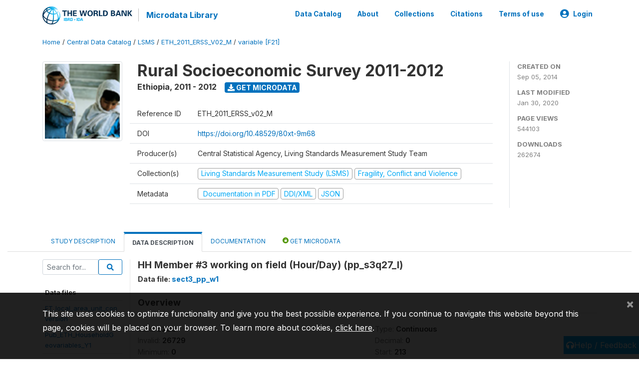

--- FILE ---
content_type: text/html; charset=UTF-8
request_url: https://microdata.worldbank.org/index.php/catalog/2053/variable/F21/V892?name=pp_s3q27_l
body_size: 9835
content:
<!DOCTYPE html>
<html>

<head>
    <meta charset="utf-8">
<meta http-equiv="X-UA-Compatible" content="IE=edge">
<meta name="viewport" content="width=device-width, initial-scale=1">

<title>Ethiopia - Rural Socioeconomic Survey 2011-2012</title>

    
    <link rel="stylesheet" href="https://cdnjs.cloudflare.com/ajax/libs/font-awesome/5.15.4/css/all.min.css" integrity="sha512-1ycn6IcaQQ40/MKBW2W4Rhis/DbILU74C1vSrLJxCq57o941Ym01SwNsOMqvEBFlcgUa6xLiPY/NS5R+E6ztJQ==" crossorigin="anonymous" referrerpolicy="no-referrer" />
    <link rel="stylesheet" href="https://stackpath.bootstrapcdn.com/bootstrap/4.1.3/css/bootstrap.min.css" integrity="sha384-MCw98/SFnGE8fJT3GXwEOngsV7Zt27NXFoaoApmYm81iuXoPkFOJwJ8ERdknLPMO" crossorigin="anonymous">
    

<link rel="stylesheet" href="https://microdata.worldbank.org/themes/nada52/css/style.css?v2023">
<link rel="stylesheet" href="https://microdata.worldbank.org/themes/nada52/css/custom.css?v2021">
<link rel="stylesheet" href="https://microdata.worldbank.org/themes/nada52/css/home.css?v03212019">
<link rel="stylesheet" href="https://microdata.worldbank.org/themes/nada52/css/variables.css?v07042021">
<link rel="stylesheet" href="https://microdata.worldbank.org/themes/nada52/css/facets.css?v062021">
<link rel="stylesheet" href="https://microdata.worldbank.org/themes/nada52/css/catalog-tab.css?v07052021">
<link rel="stylesheet" href="https://microdata.worldbank.org/themes/nada52/css/catalog-card.css?v10102021-1">
<link rel="stylesheet" href="https://microdata.worldbank.org/themes/nada52/css/filter-action-bar.css?v14052021-3">

    <script src="//code.jquery.com/jquery-3.2.1.min.js"></script>
    <script src="https://cdnjs.cloudflare.com/ajax/libs/popper.js/1.14.3/umd/popper.min.js" integrity="sha384-ZMP7rVo3mIykV+2+9J3UJ46jBk0WLaUAdn689aCwoqbBJiSnjAK/l8WvCWPIPm49" crossorigin="anonymous"></script>
    <script src="https://stackpath.bootstrapcdn.com/bootstrap/4.1.3/js/bootstrap.min.js" integrity="sha384-ChfqqxuZUCnJSK3+MXmPNIyE6ZbWh2IMqE241rYiqJxyMiZ6OW/JmZQ5stwEULTy" crossorigin="anonymous"></script>

<script type="text/javascript">
    var CI = {'base_url': 'https://microdata.worldbank.org/'};

    if (top.frames.length!=0) {
        top.location=self.document.location;
    }

    $(document).ready(function()  {
        /*global ajax error handler */
        $( document ).ajaxError(function(event, jqxhr, settings, exception) {
            if(jqxhr.status==401){
                window.location=CI.base_url+'/auth/login/?destination=catalog/';
            }
            else if (jqxhr.status>=500){
                alert(jqxhr.responseText);
            }
        });

    }); //end-document-ready

</script>



</head>

<body>

    <!-- site header -->
    <style>
.site-header .navbar-light .no-logo .navbar-brand--sitename {border:0px!important;margin-left:0px}
.site-header .navbar-light .no-logo .nada-site-title {font-size:18px;}
</style>
<header class="site-header">
    
        

    <div class="container">

        <div class="row">
            <div class="col-12">
                <nav class="navbar navbar-expand-md navbar-light rounded navbar-toggleable-md wb-navbar">

                                                            <div class="navbar-brand">
                        <a href="http://www.worldbank.org" class="g01v1-logo wb-logo">
                            <img title="The World Bank Working for a World Free of Poverty" alt="The World Bank Working for a World Free of Poverty" src="https://microdata.worldbank.org/themes/nada52/images/logo-wb-header-en.svg" class="img-responsive">
                        </a>
                        <strong><a class="nada-sitename" href="https://microdata.worldbank.org/">Microdata Library</a></strong>
                        
                    </div>
                    

                                                            

                    <button class="navbar-toggler navbar-toggler-right collapsed wb-navbar-button-toggler" type="button" data-toggle="collapse" data-target="#containerNavbar" aria-controls="containerNavbar" aria-expanded="false" aria-label="Toggle navigation">
                        <span class="navbar-toggler-icon"></span>
                    </button>

                    <!-- Start menus -->
                    <!-- Start menus -->
<div class="navbar-collapse collapse" id="containerNavbar" aria-expanded="false">
        <ul class="navbar-nav ml-auto">
                                            <li class="nav-item">
                <a   class="nav-link" href="https://microdata.worldbank.org/catalog">Data Catalog</a>
            </li>            
                                            <li class="nav-item">
                <a   class="nav-link" href="https://microdata.worldbank.org/about">About</a>
            </li>            
                                            <li class="nav-item">
                <a   class="nav-link" href="https://microdata.worldbank.org/collections">Collections</a>
            </li>            
                                            <li class="nav-item">
                <a   class="nav-link" href="https://microdata.worldbank.org/citations">Citations</a>
            </li>            
                                            <li class="nav-item">
                <a   class="nav-link" href="https://microdata.worldbank.org/terms-of-use">Terms of use</a>
            </li>            
        
        
<li class="nav-item dropdown">
                <a class="nav-link dropdown-toggle" href="" id="dropdownMenuLink" data-toggle="dropdown" aria-haspopup="true" aria-expanded="false">
                <i class="fas fa-user-circle fa-lg"></i>Login            </a>
            <div class="dropdown-menu dropdown-menu-right" aria-labelledby="dropdownMenuLink">
                <a class="dropdown-item" href="https://microdata.worldbank.org/auth/login">Login</a>
            </div>
                </li>
<!-- /row -->
    </ul>

</div>
<!-- Close Menus -->                    <!-- Close Menus -->

                </nav>
            </div>

        </div>
        <!-- /row -->

    </div>

</header>
    <!-- page body -->
    <div class="wp-page-body container-fluid page-catalog catalog-variable-F21-V892">

        <div class="body-content-wrap theme-nada-2">

            <!--breadcrumbs -->
            <div class="container">
                                                    <ol class="breadcrumb wb-breadcrumb">
                        	    <div class="breadcrumbs" xmlns:v="http://rdf.data-vocabulary.org/#">
           <span typeof="v:Breadcrumb">
                		         <a href="https://microdata.worldbank.org//" rel="v:url" property="v:title">Home</a> /
                        
       </span>
                  <span typeof="v:Breadcrumb">
                		         <a href="https://microdata.worldbank.org//catalog" rel="v:url" property="v:title">Central Data Catalog</a> /
                        
       </span>
                  <span typeof="v:Breadcrumb">
                		         <a href="https://microdata.worldbank.org//catalog/lsms" rel="v:url" property="v:title">LSMS</a> /
                        
       </span>
                  <span typeof="v:Breadcrumb">
                		         <a href="https://microdata.worldbank.org//catalog/2053" rel="v:url" property="v:title">ETH_2011_ERSS_V02_M</a> /
                        
       </span>
                  <span typeof="v:Breadcrumb">
        	         	         <a class="active" href="https://microdata.worldbank.org//catalog/2053/variable/F21" rel="v:url" property="v:title">variable [F21]</a>
                        
       </span>
               </div>
                    </ol>
                            </div>
            <!-- /breadcrumbs -->

            <style>
.metadata-sidebar-container .nav .active{
	background:#e9ecef;		
}
.study-metadata-page .page-header .nav-tabs .active a {
	background: white;
	font-weight: bold;
	border-top: 2px solid #0071bc;
	border-left:1px solid gainsboro;
	border-right:1px solid gainsboro;
}

.study-info-content {
    font-size: 14px;
}

.study-subtitle{
	font-size:.7em;
	margin-bottom:10px;
}

.badge-outline{
	background:transparent;
	color:#03a9f4;
	border:1px solid #9e9e9e;
}
.study-header-right-bar span{
	display:block;
	margin-bottom:15px;
}
.study-header-right-bar{
	font-size:14px;
	color:gray;
}
.get-microdata-btn{
	font-size:14px;
}

.link-col .badge{
	font-size:14px;
	font-weight:normal;
	background:transparent;
	border:1px solid #9E9E9E;
	color:#03a9f4;
}

.link-col .badge:hover{
	background:#03a9f4;
	color:#ffffff;
}

.study-header-right-bar .stat{
	margin-bottom:10px;
	font-size:small;
}

.study-header-right-bar .stat .stat-label{
	font-weight:bold;
	text-transform:uppercase;
}

.field-metadata__table_description__ref_country .field-value,
.field-metadata__study_desc__study_info__nation .field-value{
	max-height:350px;
	overflow:auto;
}
.field-metadata__table_description__ref_country .field-value  ::-webkit-scrollbar,
.field-metadata__study_desc__study_info__nation .field-value ::-webkit-scrollbar {
  -webkit-appearance: none;
  width: 7px;
}

.field-metadata__table_description__ref_country .field-value  ::-webkit-scrollbar-thumb,
.field-metadata__study_desc__study_info__nation .field-value ::-webkit-scrollbar-thumb {
  border-radius: 4px;
  background-color: rgba(0, 0, 0, .5);
  box-shadow: 0 0 1px rgba(255, 255, 255, .5);
}
</style>


<div class="page-body-full study-metadata-page">
	<span 
		id="dataset-metadata-info" 
		data-repositoryid="lsms"
		data-id="2053"
		data-idno="ETH_2011_ERSS_v02_M"
	></span>

<div class="container-fluid page-header">
<div class="container">


<div class="row study-info">
					<div class="col-md-2">
			<div class="collection-thumb-container">
				<a href="https://microdata.worldbank.org/catalog/lsms">
				<img  src="https://microdata.worldbank.org/files/icon-lsms.png?v=1580420417" class="mr-3 img-fluid img-thumbnail" alt="lsms" title="Living Standards Measurement Study (LSMS)"/>
				</a>
			</div>		
		</div>
	
	<div class="col">
		
		<div>
		    <h1 class="mt-0 mb-1" id="dataset-title">
                <span>Rural Socioeconomic Survey 2011-2012</span>
                            </h1>
            <div class="clearfix">
		        <h6 class="sub-title float-left" id="dataset-sub-title"><span id="dataset-country">Ethiopia</span>, <span id="dataset-year">2011 - 2012</span></h6>
                                <a  
                    href="https://microdata.worldbank.org/catalog/2053/get-microdata" 
                    class="get-microdata-btn badge badge-primary wb-text-link-uppercase float-left ml-3" 
                    title="Get Microdata">					
                    <span class="fa fa-download"></span>
                    Get Microdata                </a>
                                
            </div>
		</div>

		<div class="row study-info-content">
		
            <div class="col pr-5">

                <div class="row mt-4 mb-2 pb-2  border-bottom">
                    <div class="col-md-2">
                        Reference ID                    </div>
                    <div class="col">
                        <div class="study-idno">
                            ETH_2011_ERSS_v02_M                            
                        </div>
                    </div>
                </div>

                                <div class="row mb-2 pb-2  border-bottom">
                    <div class="col-md-2">
                        DOI                    </div>
                    <div class="col">
                        <div class="study-doi">
                                                            <a target="_blank" href="https://doi.org/10.48529/80xt-9m68">https://doi.org/10.48529/80xt-9m68</a>
                                                    </div>
                    </div>
                </div>
                		
                                <div class="row mb-2 pb-2  border-bottom">
                    <div class="col-md-2">
                        Producer(s)                    </div>
                    <div class="col">
                        <div class="producers">
                            Central Statistical Agency, Living Standards Measurement Study Team                        </div>
                    </div>
                </div>
                                
                
                 
                <div class="row  border-bottom mb-2 pb-2 mt-2">
                    <div class="col-md-2">
                        Collection(s)                    </div>
                    <div class="col">
                        <div class="collections link-col">           
                                                            <span class="collection">
                                    <a href="https://microdata.worldbank.org/collections/lsms">
                                        <span class="badge badge-primary">Living Standards Measurement Study (LSMS)</span>
                                    </a>                                    
                                </span>
                                                            <span class="collection">
                                    <a href="https://microdata.worldbank.org/collections/FCV">
                                        <span class="badge badge-primary">Fragility, Conflict and Violence</span>
                                    </a>                                    
                                </span>
                                                    </div>
                    </div>
                </div>
                
                <div class="row border-bottom mb-2 pb-2 mt-2">
                    <div class="col-md-2">
                        Metadata                    </div>
                    <div class="col">
                        <div class="metadata">
                            <!--metadata-->
                            <span class="mr-2 link-col">
                                                                                                    <a class="download" 
                                       href="https://microdata.worldbank.org/catalog/2053/pdf-documentation" 
                                       title="Documentation in PDF"
                                       data-filename="ddi-documentation-english_microdata-2053.pdf"
                                       data-dctype="report"
                                       data-isurl="0"
                                       data-extension="pdf"
                                       data-sid="2053">
                                        <span class="badge badge-success"><i class="fa fa-file-pdf-o" aria-hidden="true"> </i> Documentation in PDF</span>
                                    </a>
                                                            
                                                                    <a class="download" 
                                       href="https://microdata.worldbank.org/metadata/export/2053/ddi" 
                                       title="DDI Codebook (2.5)"
                                       data-filename="metadata-2053.xml"
                                       data-dctype="metadata"
                                       data-isurl="0"
                                       data-extension="xml"
                                       data-sid="2053">
                                        <span class="badge badge-primary"> DDI/XML</span>
                                    </a>
                                
                                <a class="download" 
                                   href="https://microdata.worldbank.org/metadata/export/2053/json" 
                                   title="JSON"
                                   data-filename="metadata-2053.json"
                                   data-dctype="metadata"
                                   data-isurl="0"
                                   data-extension="json"
                                   data-sid="2053">
                                    <span class="badge badge-info">JSON</span>
                                </a>
                            </span>	
                            <!--end-metadata-->
                        </div>
                    </div>
                </div>

                
                	    </div>
	
	</div>

	</div>

    <div class="col-md-2 border-left">
		<!--right-->
		<div class="study-header-right-bar">
				<div class="stat">
					<div class="stat-label">Created on </div>
					<div class="stat-value">Sep 05, 2014</div>
				</div>

				<div class="stat">
					<div class="stat-label">Last modified </div>
					<div class="stat-value">Jan 30, 2020</div>
				</div>
				
									<div class="stat">
						<div class="stat-label">Page views </div>
						<div class="stat-value">544103</div>
					</div>
				
									<div class="stat">
						<div class="stat-label">Downloads </div>
						<div class="stat-value">262674</div>
					</div>				
						</div>		
		<!--end-right-->
	</div>

</div>




<!-- Nav tabs -->
<ul class="nav nav-tabs wb-nav-tab-space flex-wrap" role="tablist">
								<li class="nav-item tab-description "  >
				<a href="https://microdata.worldbank.org/catalog/2053/study-description" class="nav-link wb-nav-link wb-text-link-uppercase " role="tab"  data-id="related-materials" >Study Description</a>
			</li>
										<li class="nav-item tab-data_dictionary active"  >
				<a href="https://microdata.worldbank.org/catalog/2053/data-dictionary" class="nav-link wb-nav-link wb-text-link-uppercase active" role="tab"  data-id="related-materials" >Data Description</a>
			</li>
										<li class="nav-item tab-related_materials "  >
				<a href="https://microdata.worldbank.org/catalog/2053/related-materials" class="nav-link wb-nav-link wb-text-link-uppercase " role="tab"  data-id="related-materials" >Documentation</a>
			</li>
										<li class="nav-item nav-item-get-microdata tab-get_microdata " >
				<a href="https://microdata.worldbank.org/catalog/2053/get-microdata" class="nav-link wb-nav-link wb-text-link-uppercase " role="tab" data-id="related-materials" >
					<span class="get-microdata icon-da-public"></span> Get Microdata				</a>
			</li>                            
										
	<!--review-->
	</ul>
<!-- end nav tabs -->
</div>
</div>



<div class="container study-metadata-body-content " >


<!-- tabs -->
<div id="tabs" class="study-metadata ui-tabs ui-widget ui-widget-content ui-corner-all study-tabs" >	
  
  <div id="tabs-1" aria-labelledby="ui-id-1" class="ui-tabs-panel ui-widget-content ui-corner-bottom" role="tabpanel" >
  	
        <div class="tab-body-no-sidebar-x"><style>
    .data-file-bg1 tr,.data-file-bg1 td {vertical-align: top;}
    .data-file-bg1 .col-1{width:100px;}
    .data-file-bg1 {margin-bottom:20px;}
    .var-info-panel{display:none;}
    .table-variable-list td{
        cursor:pointer;
    }
    
    .nada-list-group-item {
        position: relative;
        display: block;
        padding: 10px 15px;
        margin-bottom: -1px;
        background-color: #fff;
        border: 1px solid #ddd;
        border-left:0px;
        border-right:0px;
        font-size: small;
        border-bottom: 1px solid gainsboro;
        word-wrap: break-word;
        padding: 5px;
        padding-right: 10px;

    }

    .nada-list-group-title{
        font-weight:bold;
        border-top:0px;
    }

    .variable-groups-sidebar
    .nada-list-vgroup {
        padding-inline-start: 0px;
        font-size:small;
        list-style-type: none;
    }

    .nada-list-vgroup {
        list-style-type: none;
    }

    .nada-list-subgroup{
        padding-left:10px;
    }
    
    .table-variable-list .var-breadcrumb{
        display:none;
    }

    .nada-list-subgroup .nada-list-vgroup-item {
        padding-left: 24px;
        position: relative;
        list-style:none;
    }

    .nada-list-subgroup .nada-list-vgroup-item:before {
        position: absolute;
        font-family: 'FontAwesome';
        top: 0;
        left: 10px;
        content: "\f105";
    }

</style>

<div class="row">

    <div class="col-sm-2 col-md-2 col-lg-2 tab-sidebar hidden-sm-down sidebar-files">       

        <form method="get" action="https://microdata.worldbank.org/catalog/2053/search" class="dictionary-search">
        <div class="input-group input-group-sm">            
            <input type="text" name="vk" class="form-control" placeholder="Search for...">
            <span class="input-group-btn">
                <button class="btn btn-outline-primary btn-sm" type="submit"><i class="fa fa-search"></i></button>
            </span>
        </div>
        </form>
        
        <ul class="nada-list-group">
            <li class="nada-list-group-item nada-list-group-title">Data files</li>
                            <li class="nada-list-group-item">
                    <a href="https://microdata.worldbank.org/catalog/2053/data-dictionary/F1?file_name=ET_local_area_unit_conversion">ET_local_area_unit_conversion</a>
                </li>
                            <li class="nada-list-group-item">
                    <a href="https://microdata.worldbank.org/catalog/2053/data-dictionary/F2?file_name=Pub_ETH_HouseholdGeovariables_Y1">Pub_ETH_HouseholdGeovariables_Y1</a>
                </li>
                            <li class="nada-list-group-item">
                    <a href="https://microdata.worldbank.org/catalog/2053/data-dictionary/F3?file_name=Pub_ETH_PlotGeovariables_Y1">Pub_ETH_PlotGeovariables_Y1</a>
                </li>
                            <li class="nada-list-group-item">
                    <a href="https://microdata.worldbank.org/catalog/2053/data-dictionary/F4?file_name=sect_cover_hh_w1">sect_cover_hh_w1</a>
                </li>
                            <li class="nada-list-group-item">
                    <a href="https://microdata.worldbank.org/catalog/2053/data-dictionary/F5?file_name=sect_cover_ls_w1">sect_cover_ls_w1</a>
                </li>
                            <li class="nada-list-group-item">
                    <a href="https://microdata.worldbank.org/catalog/2053/data-dictionary/F6?file_name=sect_cover_ph_w1">sect_cover_ph_w1</a>
                </li>
                            <li class="nada-list-group-item">
                    <a href="https://microdata.worldbank.org/catalog/2053/data-dictionary/F7?file_name=sect_cover_pp_w1">sect_cover_pp_w1</a>
                </li>
                            <li class="nada-list-group-item">
                    <a href="https://microdata.worldbank.org/catalog/2053/data-dictionary/F8?file_name=sect_nr_ph_w1">sect_nr_ph_w1</a>
                </li>
                            <li class="nada-list-group-item">
                    <a href="https://microdata.worldbank.org/catalog/2053/data-dictionary/F9?file_name=sect_nr_pp_w1">sect_nr_pp_w1</a>
                </li>
                            <li class="nada-list-group-item">
                    <a href="https://microdata.worldbank.org/catalog/2053/data-dictionary/F10?file_name=sect1_hh_w1">sect1_hh_w1</a>
                </li>
                            <li class="nada-list-group-item">
                    <a href="https://microdata.worldbank.org/catalog/2053/data-dictionary/F11?file_name=sect1_ls_w1">sect1_ls_w1</a>
                </li>
                            <li class="nada-list-group-item">
                    <a href="https://microdata.worldbank.org/catalog/2053/data-dictionary/F12?file_name=sect1_ph_w1">sect1_ph_w1</a>
                </li>
                            <li class="nada-list-group-item">
                    <a href="https://microdata.worldbank.org/catalog/2053/data-dictionary/F13?file_name=sect1_pp_w1">sect1_pp_w1</a>
                </li>
                            <li class="nada-list-group-item">
                    <a href="https://microdata.worldbank.org/catalog/2053/data-dictionary/F14?file_name=sect1a_com_w1">sect1a_com_w1</a>
                </li>
                            <li class="nada-list-group-item">
                    <a href="https://microdata.worldbank.org/catalog/2053/data-dictionary/F15?file_name=sect1b_com_w1">sect1b_com_w1</a>
                </li>
                            <li class="nada-list-group-item">
                    <a href="https://microdata.worldbank.org/catalog/2053/data-dictionary/F16?file_name=sect2_com_w1">sect2_com_w1</a>
                </li>
                            <li class="nada-list-group-item">
                    <a href="https://microdata.worldbank.org/catalog/2053/data-dictionary/F17?file_name=sect2_hh_w1">sect2_hh_w1</a>
                </li>
                            <li class="nada-list-group-item">
                    <a href="https://microdata.worldbank.org/catalog/2053/data-dictionary/F18?file_name=sect2_pp_w1">sect2_pp_w1</a>
                </li>
                            <li class="nada-list-group-item">
                    <a href="https://microdata.worldbank.org/catalog/2053/data-dictionary/F19?file_name=sect3_com_w1">sect3_com_w1</a>
                </li>
                            <li class="nada-list-group-item">
                    <a href="https://microdata.worldbank.org/catalog/2053/data-dictionary/F20?file_name=sect3_hh_w1">sect3_hh_w1</a>
                </li>
                            <li class="nada-list-group-item">
                    <a href="https://microdata.worldbank.org/catalog/2053/data-dictionary/F21?file_name=sect3_pp_w1">sect3_pp_w1</a>
                </li>
                            <li class="nada-list-group-item">
                    <a href="https://microdata.worldbank.org/catalog/2053/data-dictionary/F22?file_name=sect3_rca_pp_w1">sect3_rca_pp_w1</a>
                </li>
                            <li class="nada-list-group-item">
                    <a href="https://microdata.worldbank.org/catalog/2053/data-dictionary/F23?file_name=sect3_rcb_pp_w1">sect3_rcb_pp_w1</a>
                </li>
                            <li class="nada-list-group-item">
                    <a href="https://microdata.worldbank.org/catalog/2053/data-dictionary/F24?file_name=sect4_com_w1">sect4_com_w1</a>
                </li>
                            <li class="nada-list-group-item">
                    <a href="https://microdata.worldbank.org/catalog/2053/data-dictionary/F25?file_name=sect4_hh_w1">sect4_hh_w1</a>
                </li>
                            <li class="nada-list-group-item">
                    <a href="https://microdata.worldbank.org/catalog/2053/data-dictionary/F26?file_name=sect4_pp_w1">sect4_pp_w1</a>
                </li>
                            <li class="nada-list-group-item">
                    <a href="https://microdata.worldbank.org/catalog/2053/data-dictionary/F27?file_name=sect5_com_w1">sect5_com_w1</a>
                </li>
                            <li class="nada-list-group-item">
                    <a href="https://microdata.worldbank.org/catalog/2053/data-dictionary/F28?file_name=sect5_pp_w1">sect5_pp_w1</a>
                </li>
                            <li class="nada-list-group-item">
                    <a href="https://microdata.worldbank.org/catalog/2053/data-dictionary/F29?file_name=sect5a_hh_w1">sect5a_hh_w1</a>
                </li>
                            <li class="nada-list-group-item">
                    <a href="https://microdata.worldbank.org/catalog/2053/data-dictionary/F30?file_name=sect5b_hh_w1">sect5b_hh_w1</a>
                </li>
                            <li class="nada-list-group-item">
                    <a href="https://microdata.worldbank.org/catalog/2053/data-dictionary/F31?file_name=sect5c1_hh_w1">sect5c1_hh_w1</a>
                </li>
                            <li class="nada-list-group-item">
                    <a href="https://microdata.worldbank.org/catalog/2053/data-dictionary/F32?file_name=sect5c2_hh_w1">sect5c2_hh_w1</a>
                </li>
                            <li class="nada-list-group-item">
                    <a href="https://microdata.worldbank.org/catalog/2053/data-dictionary/F33?file_name=sect6_com_w1">sect6_com_w1</a>
                </li>
                            <li class="nada-list-group-item">
                    <a href="https://microdata.worldbank.org/catalog/2053/data-dictionary/F34?file_name=sect6a_hh_w1">sect6a_hh_w1</a>
                </li>
                            <li class="nada-list-group-item">
                    <a href="https://microdata.worldbank.org/catalog/2053/data-dictionary/F35?file_name=sect6b_hh_w1">sect6b_hh_w1</a>
                </li>
                            <li class="nada-list-group-item">
                    <a href="https://microdata.worldbank.org/catalog/2053/data-dictionary/F36?file_name=sect7_com_w1">sect7_com_w1</a>
                </li>
                            <li class="nada-list-group-item">
                    <a href="https://microdata.worldbank.org/catalog/2053/data-dictionary/F37?file_name=sect7_hh_w1">sect7_hh_w1</a>
                </li>
                            <li class="nada-list-group-item">
                    <a href="https://microdata.worldbank.org/catalog/2053/data-dictionary/F38?file_name=sect7_pp_w1">sect7_pp_w1</a>
                </li>
                            <li class="nada-list-group-item">
                    <a href="https://microdata.worldbank.org/catalog/2053/data-dictionary/F39?file_name=sect8_com_w1">sect8_com_w1</a>
                </li>
                            <li class="nada-list-group-item">
                    <a href="https://microdata.worldbank.org/catalog/2053/data-dictionary/F40?file_name=sect8_hh_w1">sect8_hh_w1</a>
                </li>
                            <li class="nada-list-group-item">
                    <a href="https://microdata.worldbank.org/catalog/2053/data-dictionary/F41?file_name=sect8a_ls_w1">sect8a_ls_w1</a>
                </li>
                            <li class="nada-list-group-item">
                    <a href="https://microdata.worldbank.org/catalog/2053/data-dictionary/F42?file_name=sect8b_ls_w1">sect8b_ls_w1</a>
                </li>
                            <li class="nada-list-group-item">
                    <a href="https://microdata.worldbank.org/catalog/2053/data-dictionary/F43?file_name=sect8c_ls_w1">sect8c_ls_w1</a>
                </li>
                            <li class="nada-list-group-item">
                    <a href="https://microdata.worldbank.org/catalog/2053/data-dictionary/F44?file_name=sect9_com_w1">sect9_com_w1</a>
                </li>
                            <li class="nada-list-group-item">
                    <a href="https://microdata.worldbank.org/catalog/2053/data-dictionary/F45?file_name=sect9_hh_w1">sect9_hh_w1</a>
                </li>
                            <li class="nada-list-group-item">
                    <a href="https://microdata.worldbank.org/catalog/2053/data-dictionary/F46?file_name=sect9_ph_w1">sect9_ph_w1</a>
                </li>
                            <li class="nada-list-group-item">
                    <a href="https://microdata.worldbank.org/catalog/2053/data-dictionary/F47?file_name=sect10_hh_w1">sect10_hh_w1</a>
                </li>
                            <li class="nada-list-group-item">
                    <a href="https://microdata.worldbank.org/catalog/2053/data-dictionary/F48?file_name=sect10_ph_w1">sect10_ph_w1</a>
                </li>
                            <li class="nada-list-group-item">
                    <a href="https://microdata.worldbank.org/catalog/2053/data-dictionary/F49?file_name=sect10a1_com_w1">sect10a1_com_w1</a>
                </li>
                            <li class="nada-list-group-item">
                    <a href="https://microdata.worldbank.org/catalog/2053/data-dictionary/F50?file_name=sect10a2_com_w1">sect10a2_com_w1</a>
                </li>
                            <li class="nada-list-group-item">
                    <a href="https://microdata.worldbank.org/catalog/2053/data-dictionary/F51?file_name=sect10b1_com_w1">sect10b1_com_w1</a>
                </li>
                            <li class="nada-list-group-item">
                    <a href="https://microdata.worldbank.org/catalog/2053/data-dictionary/F52?file_name=sect10b2_com_w1">sect10b2_com_w1</a>
                </li>
                            <li class="nada-list-group-item">
                    <a href="https://microdata.worldbank.org/catalog/2053/data-dictionary/F53?file_name=sect11_ph_w1">sect11_ph_w1</a>
                </li>
                            <li class="nada-list-group-item">
                    <a href="https://microdata.worldbank.org/catalog/2053/data-dictionary/F54?file_name=sect11a_hh_w1">sect11a_hh_w1</a>
                </li>
                            <li class="nada-list-group-item">
                    <a href="https://microdata.worldbank.org/catalog/2053/data-dictionary/F55?file_name=sect11b_hh_w1">sect11b_hh_w1</a>
                </li>
                            <li class="nada-list-group-item">
                    <a href="https://microdata.worldbank.org/catalog/2053/data-dictionary/F56?file_name=sect11c_hh_w1">sect11c_hh_w1</a>
                </li>
                            <li class="nada-list-group-item">
                    <a href="https://microdata.worldbank.org/catalog/2053/data-dictionary/F57?file_name=sect12_hh_w1">sect12_hh_w1</a>
                </li>
                            <li class="nada-list-group-item">
                    <a href="https://microdata.worldbank.org/catalog/2053/data-dictionary/F58?file_name=sect12_ph_w1">sect12_ph_w1</a>
                </li>
                            <li class="nada-list-group-item">
                    <a href="https://microdata.worldbank.org/catalog/2053/data-dictionary/F59?file_name=sect13_hh_w1">sect13_hh_w1</a>
                </li>
                            <li class="nada-list-group-item">
                    <a href="https://microdata.worldbank.org/catalog/2053/data-dictionary/F60?file_name=sect14a_hh_w1">sect14a_hh_w1</a>
                </li>
                            <li class="nada-list-group-item">
                    <a href="https://microdata.worldbank.org/catalog/2053/data-dictionary/F61?file_name=sect14b_hh_w1">sect14b_hh_w1</a>
                </li>
                            <li class="nada-list-group-item">
                    <a href="https://microdata.worldbank.org/catalog/2053/data-dictionary/F62?file_name=cons_agg_w1">cons_agg_w1</a>
                </li>
                            <li class="nada-list-group-item">
                    <a href="https://microdata.worldbank.org/catalog/2053/data-dictionary/F63?file_name=Food_CF_Wave1">Food_CF_Wave1</a>
                </li>
                    </ul>

        
    </div>

    <div class="col-sm-10 col-md-10 col-lg-10 wb-border-left tab-body body-files">
        
        <div class="variable-metadata">
            <style>
    .fld-inline .fld-name{color:gray;}
    .fld-container,.clear{clear:both;}

    .var-breadcrumb{
        list-style:none;
        clear:both;
        margin-bottom:25px;
        color:gray;
    }

    .var-breadcrumb li{display:inline;}
    .variables-container .bar-container {min-width:150px;}
</style>



<div class="variable-container">
    <h2>HH Member #3 working on field (Hour/Day) (pp_s3q27_l)</h2>
    <h5 class="var-file">Data file: <a href="https://microdata.worldbank.org/catalog/2053/data-dictionary/F21">sect3_pp_w1</a></h5>

        
    <h3 class="xsl-subtitle">Overview</h3>

    <div class="row">
            <div class="col-md-6">
                                            <div class="fld-inline sum-stat sum-stat-vald-">
                    <span class="fld-name sum-stat-type">Valid: </span>
                    <span class="fld-value sum-stat-value">5296</span>
                </div>
                                            <div class="fld-inline sum-stat sum-stat-invd-">
                    <span class="fld-name sum-stat-type">Invalid: </span>
                    <span class="fld-value sum-stat-value">26729</span>
                </div>
                                            <div class="fld-inline sum-stat sum-stat-min-">
                    <span class="fld-name sum-stat-type">Minimum: </span>
                    <span class="fld-value sum-stat-value">0</span>
                </div>
                                            <div class="fld-inline sum-stat sum-stat-max-">
                    <span class="fld-name sum-stat-type">Maximum: </span>
                    <span class="fld-value sum-stat-value">90</span>
                </div>
                    </div>
    
    <!--other stats-->
            
    <div class="col-md-6">
                                            <div class="fld-inline sum-stat sum-stat-var_intrvl">
                <span class="fld-name sum-stat-type">Type: </span>
                <span class="fld-value sum-stat-value">Continuous</span>
            </div>
                                                        <div class="fld-inline sum-stat sum-stat-var_dcml">
                <span class="fld-name sum-stat-type">Decimal: </span>
                <span class="fld-value sum-stat-value">0</span>
            </div>
                                                        <div class="fld-inline sum-stat sum-stat-loc_start_pos">
                <span class="fld-name sum-stat-type">Start: </span>
                <span class="fld-value sum-stat-value">213</span>
            </div>
                                                        <div class="fld-inline sum-stat sum-stat-loc_end_pos">
                <span class="fld-name sum-stat-type">End: </span>
                <span class="fld-value sum-stat-value">214</span>
            </div>
                                                        <div class="fld-inline sum-stat sum-stat-loc_width">
                <span class="fld-name sum-stat-type">Width: </span>
                <span class="fld-value sum-stat-value">2</span>
            </div>
                    
                <div class="fld-inline sum-stat sum-stat-range">
            <span class="fld-name sum-stat-type">Range: </span>
                                                <span class="fld-value sum-stat-value">
                0 - 90            </span>
        </div>
                
                <div class="fld-inline sum-stat var-format">
            <span class="fld-name var-format-fld">Format: </span>
                                    <span class="fld-value format-value">Numeric</span>
        </div>
        
        
        
    </div>
    </div>

    
    <div class="clear"></div>

    <!-- data_collection -->
         
                     
                     
                     
                     
                     
                


    <!-- description -->
         
                     
                     
                

         
                


         
                     
                

         
                     
                

<!--end-container-->
</div>


        </div>

    </div>
</div>

<script type="application/javascript">
    $(document).ready(function () {

        //show/hide variable info
        $(document.body).on("click",".data-dictionary .var-row", function(){
            var variable=$(this).find(".var-id");
            if(variable){
                get_variable(variable);
            }
            return false;
        });

    });

    function get_variable(var_obj)
    {
        var i18n={
		'js_loading':"Loading, please wait...",
		};

        //panel id
        var pnl="#pnl-"+var_obj.attr("id");
        var pnl_body=$(pnl).find(".panel-td");

        //collapse
        if ($(var_obj).closest(".var-row").is(".pnl-active")){
            $(var_obj).closest(".var-row").toggleClass("pnl-active");
            $(pnl).hide();
            return;
        }

        //hide any open panels
        $('.data-dictionary .var-info-panel').hide();

        //unset any active panels
        $(".data-dictionary .var-row").removeClass("pnl-active");

        //error handler
        variable_error_handler(pnl_body);

        $(pnl).show();
        $(var_obj).closest(".var-row").toggleClass("pnl-active");
        $(pnl_body).html('<i class="fa fa-spinner fa-pulse fa-2x fa-fw"></i> '+ i18n.js_loading); 
        $(pnl_body).load(var_obj.attr("href")+'&ajax=true', function(){
            var fooOffset = jQuery('.pnl-active').offset(),
                destination = fooOffset.top;
            $('html,body').animate({scrollTop: destination-50}, 500);
        })
    }


    //show/hide resource
    function toggle_resource(element_id){
        $("#"+element_id).toggle();
    }

    function variable_error_handler(pnl)
    {
        $.ajaxSetup({
            error:function(XHR,e)	{
                $(pnl).html('<div class="error">'+XHR.responseText+'</div>');
            }
        });
    }

</script></div>
    
	<div class="mt-5">                
            <a class="btn btn-sm btn-secondary" href="https://microdata.worldbank.org/catalog"><i class="fas fa-arrow-circle-left"></i> Back to Catalog</a>
        </div>
  </div>
</div>
<!-- end-tabs-->    
   </div> 
</div>


<!--survey summary resources-->
<script type="text/javascript">
	function toggle_resource(element_id){
		$("#"+element_id).parent(".resource").toggleClass("active");
		$("#"+element_id).toggle();
	}
	
	$(document).ready(function () { 
		bind_behaviours();
		
		$(".show-datafiles").click(function(){
			$(".data-files .hidden").removeClass("hidden");
			$(".show-datafiles").hide();
			return false;
		});

		//setup bootstrap scrollspy
		$("body").attr('data-spy', 'scroll');
		$("body").attr('data-target', '#dataset-metadata-sidebar');
		$("body").attr('data-offset', '0');
		$("body").scrollspy('refresh');

	});	
	
	function bind_behaviours() {
		//show variable info by id
		$(".resource-info").unbind('click');
		$(".resource-info").click(function(){
			if($(this).attr("id")!=''){
				toggle_resource('info_'+$(this).attr("id"));
			}
			return false;
		});			
	}
</script>        </div>
    </div>

    <!-- page footer -->
    <footer>
    <!-- footer top section -->
        <!-- End footer top section -->
    <button onclick="javascript:uvClick()" style="background: #03A9F4;position: fixed;right: 0px;border: none;padding: 5px;color: white;bottom: 10px;"> 
        <i class="fa fa-headphones headphones-help-widget" aria-hidden="true"></i><span>Help / Feedback</span>
    </button>
    <script type="text/javascript" src="https://microdata.worldbank.org/themes/bootstrap4/js/uservoice.inc.js?v=202010"></script>

    <!-- footer bottom section -->
    <div class="full-row-footer-black-components">
        <div class="container">
            <div class="footer">
                <div class="row">

                    <!-- / WB logo and Wbg partnership -->
                    <div class="col-12 col-md-2">

                        <div class="text-center text-lg-left">
                            <a href="http://www.worldbank.org/">
                                <img src="https://www.worldbank.org/content/dam/wbr-redesign/logos/logo-wbg-footer-en.svg" title="The World Bank Working for a World Free of Poverty" alt="The World Bank Working for a World Free of Poverty">
                            </a>
                        </div>

                    </div>
                    <div class="col-12 col-md-4  footer-bottom-left">
                        <ul class="footer-ul-links-centered">
                            <li>
                                <a class="wbg-partnership" title="International Bank for Reconstruction and Development" href="http://www.worldbank.org/en/who-we-are/ibrd">IBRD</a>
                                <a class="wbg-partnership" title="International Development Association" href="http://www.worldbank.org/ida">IDA</a>
                                <a class="wbg-partnership" title="International Finance Corporation" href="http://www.ifc.org/">IFC</a>
                                <a class="wbg-partnership" title="Multilateral Investment Guarantee Agency" href="http://www.miga.org/">MIGA</a>
                                <a class="wbg-partnership" title="International Centre for Settlement of Investment Disputes" href="http://icsid.worldbank.org/">ICSID</a>
                            </li>

                        </ul>
                    </div>
                    <!-- / WB logo and Wbg partnership -->

                    <!-- Dropdown and fraud  -->
                    <div class="col-12 col-md-6 footer-bottom-right">
                        <div class="">
                            <div class="footer-copy-right">

                                <p class="text-center text-lg-right">

                                    <small>
                                        ©
                                        <script language="JavaScript">
                                            var time = new Date();
                                            var year = time.getYear();
                                            if (year < 2000)
                                                year = year + 1900 + ", ";
                                            document.write(year); // End -->
                                        </script> The World Bank Group, All Rights Reserved.
                                    </small>

                                </p>

                            </div>

                        </div>
                    </div>
                    <!-- / dropdown and fraud  -->

                </div>
            </div>
        </div>
    </div>
</footer>

<style>
.consent-text,
.consent-text p,
.consent-text button,
.consent-text a
{
    color:white;
}

.consent-text a:link{
    text-decoration:underline;
}

.consent-text button,
.consent-text button:hover
{
    color:white;
    position:absolute;
    top:10px;
    right:10px;
}

.consent-popup{
    display:none;
	padding:25px 10px;
}
</style>


<div class="fixed-bottom consent-popup" style="background:rgba(0,0,0,0.87);">

<div class="container consent-text" >
       <p>This site uses cookies to optimize functionality and give you the best possible experience. If you continue to navigate this website beyond this page, cookies will be placed on your browser. To learn more about cookies,&nbsp;<a href="https://www.worldbank.org/en/about/legal/privacy-notice">click here</a>.</p>        
        <button type="button" class="close consent-close" aria-label="Close" >
            <span aria-hidden="true">&times;</span>
        </button>
</div>

</div>


<script>

function create_cookie(name,value,days) {
	if (days) {
		var date = new Date();
		date.setTime(date.getTime()+(days*24*60*60*1000));
		var expires = "; expires="+date.toGMTString();
	}
	else var expires = "";
	document.cookie = name+"="+value+expires+"; path=/";
}

function read_cookie(name) {
	var nameEQ = name + "=";
	var ca = document.cookie.split(';');
	for(var i=0;i < ca.length;i++) {
		var c = ca[i];
		while (c.charAt(0)==' ') c = c.substring(1,c.length);
		if (c.indexOf(nameEQ) == 0) return c.substring(nameEQ.length,c.length);
	}
	return null;
}

function erase_cookie(name) {
	create_cookie(name,"",-1);
}

$(document).ready(function() {
    var consent=read_cookie("ml_consent");
		
    if(consent==null || consent==''){
        $(".consent-popup").show();
    }
    else{
        $(".consent-popup").hide();
    }
});


$(document.body).on("click",".consent-close", function(){ 
    create_cookie('ml_consent',1,0);
    $(".consent-popup").hide();
});
</script>    
	<script src="//assets.adobedtm.com/572ee9d70241b5c796ae15c773eaaee4365408ec/satelliteLib-efd6120a6f6ed94da49cf49e2ba626ac110c7e3c.js"></script>
	



<script>
	var s_repo="CENTRAL"; 				s_repo="LSMS";
	
var wbgData = wbgData || {};
wbgData.page={
	pageInfo: {
		channel: "DEC Microdata Catalog EXT",
		pageName: 'microdata-ext:'+document.title, //(required) - unique page name
		pageCategory: "", //home, errorPage, search results
		pageUid: 'microdata-ext:'+document.title,
		pageFirstPub: "",
		pageLastMod: "",
		author: "",
		topicTag: "",
		subtopicTag: "",
		contentType: "",
		channel: 'DEC Microdata Catalog EXT',//required
		webpackage: s_repo //repository
	},
      sectionInfo: {
          siteSection: s_repo,
          subsectionP2: $("#dataset-metadata-info").attr("data-idno"),
          subsectionP3: $("#dataset-country").text(),
          subsectionP4: $("#dataset-year").text(),
          subsectionP5: $("#dataset-metadata-info").attr("data-idno"),
      }
}
wbgData.site = {
      pageLoad: "N",
      siteInfo: {
          siteLanguage: "en",
          siteCountry: "",
          siteEnv: "PROD",
          siteType: "microdata",
          siteRegion: "",
          userIpaddressType: "",
      },
      techInfo: {
          cmsType: "NADA",
          bussVPUnit: "dec",
          bussUnit: "decsu",
          bussUserGroup: "external",
          bussAgency: "ibrd",
      }
  }

</script>

<script type="text/javascript">
$(document).ready(function(){
	_satellite.track("dynamicdata");
	_satellite.pageBottom();
});	
</script>

<script language="JavaScript">
$(document).ready(function() 
{	
	//make all download links open in new 
	$(".download").attr('target', '_blank');
	
	//custom links
	$(".download").mousedown(function(e) {
		ss=s_gi(s_account);
		ss.pageName='download:'+$(this).attr("title");
		ss.pageURL=$(this).attr("href");
		ss.events="download";
		ss.prop2=$("#dataset-metadata-info").attr("data-repositoryid");//repositoryid
		ss.prop3=$("#dataset-metadata-info").attr("data-id");//dataset-id
		ss.prop4=$("#dataset-metadata-info").attr("data-idno");//dataset-idno
		ss.prop5=$("#dataset-country").text();//dataset-country
		ss.prop6=$("#dataset-year").text();//dataset-year
		ss.prop12=$(this).attr("data-extension");//file-extension
		ss.prop22=$(this).attr("data-filename");//file name
		ss.prop9=$(this).attr("data-dctype");//file type
		ss.prop33=$(this).attr("href");//download link
		ss.prop20='download';
		try{
			ss.t();
		}
		catch(err){
			console.log(err);
		}	
	});
	
	$(document).ajaxSend(function(event, request, settings) {		

		var ss_prop1='search';
		//catalog search
		if (settings.url.indexOf("catalog/search") != -1) {
			var pos=settings.url.indexOf("?");
			if (pos != -1) {
				ss_prop1=s_repo.concat("> Search " + settings.url.substring(pos) );
			}
		}	
		else {
				ss_prop1=settings.url;
		}		
				
		ss=s_gi(s_account);
		ss.pageName=ss_prop1;
		ss.pageURL=ss_prop1;
		ss.events="search";
		try{
			ss.t();
		}
		catch(err){
			console.log(err);
		}
	});

});
</script>






</body>

</html>

--- FILE ---
content_type: application/javascript; charset=utf-8
request_url: https://by2.uservoice.com/t2/136660/web/track.js?_=1769403902859&s=0&c=__uvSessionData0&d=eyJlIjp7InUiOiJodHRwczovL21pY3JvZGF0YS53b3JsZGJhbmsub3JnL2luZGV4LnBocC9jYXRhbG9nLzIwNTMvdmFyaWFibGUvRjIxL1Y4OTI%2FbmFtZT1wcF9zM3EyN19sIiwiciI6IiJ9fQ%3D%3D
body_size: 22
content:
__uvSessionData0({"uvts":"406a6518-b412-4bfd-6282-686138038f02"});